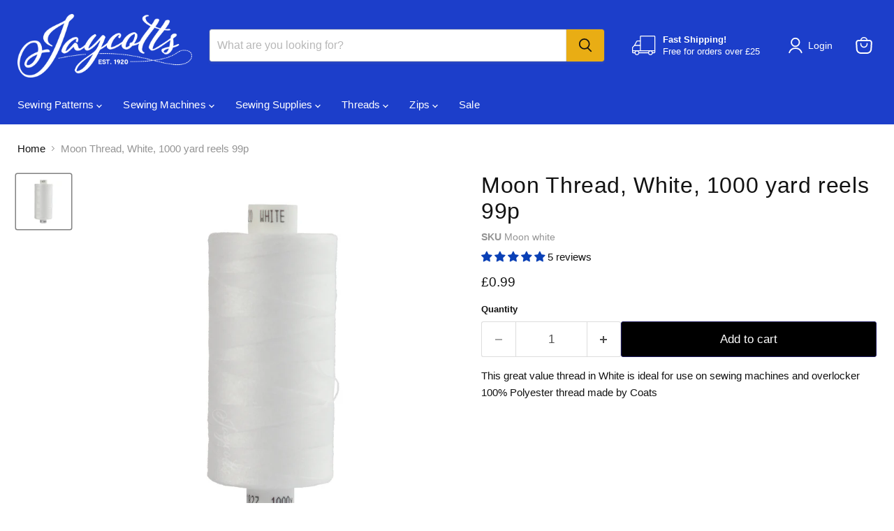

--- FILE ---
content_type: text/html; charset=utf-8
request_url: https://jaycotts.co.uk/collections/all/products/overlock-thread-moon-white?view=recently-viewed
body_size: 1498
content:










  









<div
  class="productgrid--item  imagestyle--natural      productitem--emphasis  product-recently-viewed-card    "
  data-product-item
  data-product-quickshop-url="/products/overlock-thread-moon-white"
  
    data-recently-viewed-card
  
>
  <div class="productitem" data-product-item-content>
    
    
    
    

    

    

    <div class="productitem__container">
      <div class="product-recently-viewed-card-time" data-product-handle="overlock-thread-moon-white">
      <button
        class="product-recently-viewed-card-remove"
        aria-label="close"
        data-remove-recently-viewed
      >
        


                                                                        <svg class="icon-remove "    aria-hidden="true"    focusable="false"    role="presentation"    xmlns="http://www.w3.org/2000/svg" width="10" height="10" viewBox="0 0 10 10" xmlns="http://www.w3.org/2000/svg">      <path fill="currentColor" d="M6.08785659,5 L9.77469752,1.31315906 L8.68684094,0.225302476 L5,3.91214341 L1.31315906,0.225302476 L0.225302476,1.31315906 L3.91214341,5 L0.225302476,8.68684094 L1.31315906,9.77469752 L5,6.08785659 L8.68684094,9.77469752 L9.77469752,8.68684094 L6.08785659,5 Z"></path>    </svg>                                              

      </button>
    </div>

      <div class="productitem__image-container">
        <a
          class="productitem--image-link"
          href="/products/overlock-thread-moon-white"
          tabindex="-1"
          data-product-page-link
        >
          <figure
            class="productitem--image"
            data-product-item-image
            
              style="--product-grid-item-image-aspect-ratio: 1.0;"
            
          >
            
              
              

  
    <noscript data-rimg-noscript>
      <img
        
          src="//jaycotts.co.uk/cdn/shop/files/white_512x512.jpg?v=1718788949"
        

        alt="Moon Thread, White, 1000 yard reels 99p from Jaycotts Sewing Supplies"
        data-rimg="noscript"
        srcset="//jaycotts.co.uk/cdn/shop/files/white_512x512.jpg?v=1718788949 1x, //jaycotts.co.uk/cdn/shop/files/white_1024x1024.jpg?v=1718788949 2x, //jaycotts.co.uk/cdn/shop/files/white_1536x1536.jpg?v=1718788949 3x, //jaycotts.co.uk/cdn/shop/files/white_2048x2048.jpg?v=1718788949 4x"
        class="productitem--image-primary"
        
        
      >
    </noscript>
  

  <img
    
      src="//jaycotts.co.uk/cdn/shop/files/white_512x512.jpg?v=1718788949"
    
    alt="Moon Thread, White, 1000 yard reels 99p from Jaycotts Sewing Supplies"

    
      data-rimg="lazy"
      data-rimg-scale="1"
      data-rimg-template="//jaycotts.co.uk/cdn/shop/files/white_{size}.jpg?v=1718788949"
      data-rimg-max="4000x4000"
      data-rimg-crop="false"
      
      srcset="data:image/svg+xml;utf8,<svg%20xmlns='http://www.w3.org/2000/svg'%20width='512'%20height='512'></svg>"
    

    class="productitem--image-primary"
    
    
  >



  <div data-rimg-canvas></div>


            

            




























            <span class="visually-hidden">Moon Thread, White, 1000 yard reels 99p</span>
          </figure>
        </a>
      </div><div class="productitem--info">
        
          
        

        
          






























<div class="price productitem__price ">
  
    <div
      class="price__compare-at visible"
      data-price-compare-container
    >

      
        <span class="money price__original" data-price-original></span>
      
    </div>


    
      
      <div class="price__compare-at--hidden" data-compare-price-range-hidden>
        
          <span class="visually-hidden">Original price</span>
          <span class="money price__compare-at--min" data-price-compare-min>
            £0.99
          </span>
          -
          <span class="visually-hidden">Original price</span>
          <span class="money price__compare-at--max" data-price-compare-max>
            £0.99
          </span>
        
      </div>
      <div class="price__compare-at--hidden" data-compare-price-hidden>
        <span class="visually-hidden">Original price</span>
        <span class="money price__compare-at--single" data-price-compare>
          
        </span>
      </div>
    
  

  <div class="price__current price__current--emphasize " data-price-container>

    

    
      
      
      <span class="money" data-price>
        £0.99
      </span>
    
    
  </div>

  
    
    <div class="price__current--hidden" data-current-price-range-hidden>
      
        <span class="money price__current--min" data-price-min>£0.99</span>
        -
        <span class="money price__current--max" data-price-max>£0.99</span>
      
    </div>
    <div class="price__current--hidden" data-current-price-hidden>
      <span class="visually-hidden">Current price</span>
      <span class="money" data-price>
        £0.99
      </span>
    </div>
  

  
    
    
    
    

    <div
      class="
        productitem__unit-price
        hidden
      "
      data-unit-price
    >
      <span class="productitem__total-quantity" data-total-quantity></span> | <span class="productitem__unit-price--amount money" data-unit-price-amount></span> / <span class="productitem__unit-price--measure" data-unit-price-measure></span>
    </div>
  

  
</div>


        

        <h2 class="productitem--title">
          <a href="/products/overlock-thread-moon-white" data-product-page-link>
            Moon Thread, White, 1000 yard reels 99p
          </a>
        </h2>

        
          
        

        

        
          

          
            
          
        

        
          <div class="productitem--description">
            <p>This great value thread in White is ideal for use on sewing machines and overlocker 100% Polyester thread made by Coats</p>

            
          </div>
        
      </div>

      
    </div>
  </div>

  
    <script type="application/json" data-quick-buy-settings>
      {
        "cart_redirection": false,
        "money_format": "£{{amount}}"
      }
    </script>
  
</div>


--- FILE ---
content_type: text/javascript; charset=utf-8
request_url: https://jaycotts.co.uk/products/overlock-thread-moon-white.js
body_size: 749
content:
{"id":6623071469661,"title":"Moon Thread, White, 1000 yard reels 99p","handle":"overlock-thread-moon-white","description":"\u003cp\u003eThis great value thread in White is ideal for use on sewing machines and overlocker 100% Polyester thread made by Coats\u003c\/p\u003e","published_at":"2021-10-18T10:52:30+01:00","created_at":"2021-10-18T10:52:31+01:00","vendor":"Coats","type":"Thread","tags":["Brand_Coats Moon Thread","Colour_White + Creams","Size_1000 yd reels","SYZ1","Top Seller"],"price":99,"price_min":99,"price_max":99,"available":true,"price_varies":false,"compare_at_price":null,"compare_at_price_min":0,"compare_at_price_max":0,"compare_at_price_varies":false,"variants":[{"id":39486767038557,"title":"Default Title","option1":"Default Title","option2":null,"option3":null,"sku":"Moon white","requires_shipping":true,"taxable":true,"featured_image":null,"available":true,"name":"Moon Thread, White, 1000 yard reels 99p","public_title":null,"options":["Default Title"],"price":99,"weight":99,"compare_at_price":null,"inventory_quantity":57,"inventory_management":"shopify","inventory_policy":"deny","barcode":"31-white","quantity_rule":{"min":1,"max":null,"increment":1},"quantity_price_breaks":[],"requires_selling_plan":false,"selling_plan_allocations":[]}],"images":["\/\/cdn.shopify.com\/s\/files\/1\/0225\/9227\/files\/white.jpg?v=1718788949"],"featured_image":"\/\/cdn.shopify.com\/s\/files\/1\/0225\/9227\/files\/white.jpg?v=1718788949","options":[{"name":"Title","position":1,"values":["Default Title"]}],"url":"\/products\/overlock-thread-moon-white","media":[{"alt":"Moon Thread, White, 1000 yard reels 99p from Jaycotts Sewing Supplies","id":27518201856093,"position":1,"preview_image":{"aspect_ratio":1.0,"height":4000,"width":4000,"src":"https:\/\/cdn.shopify.com\/s\/files\/1\/0225\/9227\/files\/white.jpg?v=1718788949"},"aspect_ratio":1.0,"height":4000,"media_type":"image","src":"https:\/\/cdn.shopify.com\/s\/files\/1\/0225\/9227\/files\/white.jpg?v=1718788949","width":4000}],"requires_selling_plan":false,"selling_plan_groups":[]}